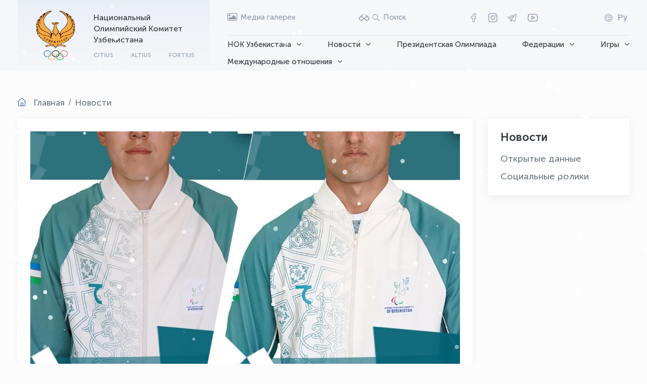

--- FILE ---
content_type: text/html; charset=UTF-8
request_url: https://olympic.uz/ru/news/1173
body_size: 11251
content:
<!DOCTYPE html>
<html prefix="og: http://ogp.me/ns#" class="boxed " lang="ru">

<head>

    <meta charset="utf-8"/>
    <meta http-equiv="X-UA-Compatible" content="IE=edge"/>
    <meta name="viewport" content="width=device-width, initial-scale=1.0, maximum-scale=1.0, user-scalable=no"/>
    <meta name="format-detection" content="telephone=no"/>
    <meta name="author" content="Online Service Group"/>
    <link rel="shortcut icon" href="https://olympic.uz/assets/public/images/favicon.png"/>
    <title>Пара-каноисты из Узбекистана вышли в полуфинал</title>

        
            <meta property="og:site_name" content=""/>
        <meta property="og:type" content="article"/>
        <meta property="og:title" content="Пара-каноисты из Узбекистана вышли в полуфинал"/>
        <meta property="og:url" content="https://olympic.uz/ru/news/1173"/>
                    <meta property="og:image" content="https://olympic.uz/storage/uploads/news/a6107177624f6cc8fe5e8fed304359d3.jpg"/>
            
            <meta name="keywords" content=""/>
        <meta name="description" content=""/>
    
    
    <meta property="og:image:width" content="200"/>
    <meta property="og:image:height" content="200"/>
    <meta name="robots" content="index, follow"/>

    <script>
        site_url = 'https://olympic.uz/ru';
        base_url = '/var/www/olympic';
        resource = 'https://olympic.uz/assets/public/';
        mobile_menu = 'Меню';
        lang = 'ru';
        sel = 'news';
    </script>

    <link rel="stylesheet" href="https://olympic.uz/assets/public/fonts/font-awesome/css/font-awesome.css">
    <link rel="stylesheet" href="https://olympic.uz/assets/public/fonts/icomoon/style.css">
    <link rel="stylesheet" href="https://olympic.uz/assets/public/fonts/museo_sans_cyrl/stylesheet.css">
    <link rel="stylesheet" href="https://olympic.uz/assets/public/bootstrap/css/bootstrap.min.css">
    <link rel="stylesheet" href="https://olympic.uz/assets/public/bootstrap/css/bootstrap-select.min.css">
    <link rel="stylesheet" href="https://olympic.uz/assets/public/css/owl.carousel.min.css">
    <link rel="stylesheet" href="https://olympic.uz/assets/public/css/owl.theme.default.min.css">
    <link rel="stylesheet" href="https://olympic.uz/assets/public/stacktable/stacktable.css">
    <link rel="stylesheet" href="https://olympic.uz/assets/public/stacktable/stacktable.min.js">
    <link rel='stylesheet' href='https://olympic.uz/assets/public/fancybox-master/dist/jquery.fancybox.min.css' type='text/css'/>
    <link rel="stylesheet" href="https://olympic.uz/assets/public/magnific-popup/magnific-popup.css?v=0.2"/>
    <link rel="stylesheet" href="https://olympic.uz/assets/public/css/animate.css">
    <link rel="stylesheet" href="https://olympic.uz/assets/public/css/search.css?v=1769493099">

    <link href="https://olympic.uz/assets/public/js/spec/special_view.css?v=1769493099" rel="stylesheet"/>
    <link href="https://olympic.uz/assets/public/js/spec/site.min.css?v=1769493099" rel="stylesheet"/>

    <link rel="stylesheet" href="https://olympic.uz/assets/public/menu/mmenu_new.css?v=1769493099" media="screen"/>

    <link rel="stylesheet" href="https://olympic.uz/assets/public/menu/smartmenus.bootstrap-4.css?v=1769493099" type="text/css">

    <link rel="stylesheet" href="https://olympic.uz/assets/public/css/style.css?v=1769493099">
    <link rel="stylesheet" href="https://olympic.uz/assets/public/css/main.css?v=1769493099">
    <link rel="stylesheet" href="https://olympic.uz/assets/public/css/media.css?v=1769493099">

    <link rel="stylesheet" type="text/css" href="https://olympic.uz/assets/public/speaker/speaker.css?v=0.2"/>

    <link rel="stylesheet" href="https://olympic.uz/assets/public/stacktable/stacktable.css?v=1769493099">

    <script src="https://olympic.uz/assets/public/js/jquery-3.5.1.min.js"></script>
    <script src="https://olympic.uz/assets/public/js/owl.carousel.min.js"></script>
    <script src="https://olympic.uz/assets/public/js/aos.js"></script>
    <script src="https://olympic.uz/assets/public/js/marque.js"></script>
    <script src="https://olympic.uz/assets/public/magnific-popup/jquery.magnific-popup.js"></script>

    <!-- Yandex.Metrika counter -->
    <script type="text/javascript">
        (function (m, e, t, r, i, k, a) {
            m[i] = m[i] || function () {
                (m[i].a = m[i].a || []).push(arguments)
            };
            m[i].l = 1 * new Date();
            k = e.createElement(t), a = e.getElementsByTagName(t)[0], k.async = 1, k.src = r, a.parentNode.insertBefore(k, a)
        })
        (window, document, "script", "https://mc.yandex.ru/metrika/tag.js", "ym");

        ym(87434711, "init", {
            clickmap: true,
            trackLinks: true,
            accurateTrackBounce: true,
            webvisor: true
        });
    </script>
    <noscript>
        <div><img src="https://mc.yandex.ru/watch/87434711" style="position:absolute; left:-9999px;" alt=""/></div>
    </noscript>


    <style>
        #snow-canvas {
            position: fixed;
            top: 0;
            left: 0;
            width: 100%;
            height: 100%;
            pointer-events: none;
            z-index: 9998;
        }
    </style>
    <canvas id="snow-canvas"></canvas>

    <script>
        document.addEventListener('DOMContentLoaded', function() {
            const canvas = document.getElementById('snow-canvas');
            const ctx = canvas.getContext('2d');

            // Set canvas size
            function resizeCanvas() {
                canvas.width = window.innerWidth;
                canvas.height = window.innerHeight;
            }
            resizeCanvas();
            window.addEventListener('resize', resizeCanvas);

            // Snowflake class
            class Snowflake {
                constructor() {
                    this.x = Math.random() * canvas.width;
                    this.y = Math.random() * canvas.height;
                    this.size = Math.random() * 4 + 1;
                    this.speed = Math.random() * 2 + 1;
                    this.wind = Math.random() * 1 - 0.5;
                    this.opacity = Math.random() * 0.6 + 0.3;
                }

                update() {
                    this.y += this.speed;
                    this.x += this.wind;

                    // Reset if snowflake goes off screen
                    if (this.y > canvas.height) {
                        this.y = -10;
                        this.x = Math.random() * canvas.width;
                    }
                    if (this.x > canvas.width) this.x = 0;
                    if (this.x < 0) this.x = canvas.width;
                }

                draw() {
                    ctx.beginPath();
                    ctx.arc(this.x, this.y, this.size, 0, Math.PI * 2);
                    ctx.fillStyle = `rgba(255, 255, 255, ${this.opacity})`;
                    ctx.fill();
                    ctx.closePath();
                }
            }

            // Create snowflakes
            const snowflakes = [];
            const snowflakeCount = window.innerWidth <= 768 ? 80 : 150;

            for (let i = 0; i < snowflakeCount; i++) {
                snowflakes.push(new Snowflake());
            }

            // Animation loop
            function animate() {
                ctx.clearRect(0, 0, canvas.width, canvas.height);

                snowflakes.forEach(flake => {
                    flake.update();
                    flake.draw();
                });

                requestAnimationFrame(animate);
            }

            animate();
        });
    </script>

    
</head>

<body class="pages-wrapper">

<div class="wrapper pages">
    <style>
    .dropdown-toggle1 .fa{
        font-size: 16px !important;
    }

</style>
<header class="header">
    <div class="header__container">
        <div class="header__main">
            <a href="https://olympic.uz/ru" class="header__main__logo" data-aos="fade-down" data-aos-duration="400"
               data-aos-delay="200">
                <img src="https://olympic.uz/assets/public/images/logo.png" alt>
                <div class="header__main__logo__info">
                    <h3>Национальный Олимпийский Комитет Узбекистана</h3>
                    <ul>
                        <li>citius</li>
                        <li>altius</li>
                        <li>fortius</li>
                    </ul>
                </div>
            </a>
            <div class="header__main__right">
                <div class="header__main__right__top">
                    <div class="header__main__right__top__gallery">
                        <a href="https://olympic.uz/ru/media">
                            <i class="fa fa-picture-o"></i>
                            <span>Медиа галерея</span>
                        </a>
                    </div>
                    <div style="display: flex; gap: 10px; align-items: center" class="header__main__right__top__search">
                        <a href="#" class="vi-open">
                            <i style="font-weight: 800; font-size: 20px !important;" class="icon-glass"></i>
                        </a>
                        <a href="#!" class="header-search-button  search-toggle">
                            <i class="icon-search"></i>
                            <span> Поиск</span>
                        </a>
                        <div class="header-search">
                            <div class="thim-widget-courses-searching thim-widget-courses-searching-base">
                                <div class="thim-course-search-overlay">
                                    <div class="courses-searching layout-overlay vi-nopart">
                                        <div class="search-popup-bg"></div>
                                        <form action="https://olympic.uz/ru/search" method="get">
                                            <input type="text" value="" name="word"
                                                   placeholder="Поиск"
                                                   class="thim-s form-control courses-search-input vi-nopart"
                                                   autocomplete="off">
                                            <button type="submit" class="vi-nopart"><i
                                                        class="fa fa-search vi-nopart"></i>
                                            </button>
                                            <span class="widget-search-close vi-nopart"></span>
                                        </form>
                                        <ul class="courses-list-search list-unstyled search-visible"></ul>
                                    </div>
                                </div>
                            </div>
                        </div>
                    </div>
                    <div class="header__main__right__top__social">
                        <ul>
                                                            <li><a href="http://facebook.com/nocuzbekistan" target="_blank" class="icon-facebook"></a></li>
                                                            <li><a href="http://instagram.com/Olympic.uz" target="_blank" class="icon-instagram"></a></li>
                                                            <li><a href="https://t.me/OlympicUz" target="_blank" class="icon-telegram"></a></li>
                                                        <li><a href="" target="_blank">
                                    <svg fill="#8190a5" width="24" height="20" viewBox="0 -4 32 32"
                                         xmlns="http://www.w3.org/2000/svg" preserveAspectRatio="xMidYMid">
                                        <path d="M30.722,20.579 C30.137,21.894 28.628,23.085 27.211,23.348 C27.066,23.375 23.603,24.000 16.010,24.000 L15.990,24.000 C8.398,24.000 4.932,23.375 4.788,23.349 C3.371,23.085 1.861,21.894 1.275,20.578 C1.223,20.461 0.001,17.647 0.001,12.000 C0.001,6.353 1.223,3.538 1.275,3.421 C1.861,2.105 3.371,0.915 4.788,0.652 C4.932,0.625 8.398,-0.000 15.990,-0.000 C23.603,-0.000 27.066,0.625 27.210,0.651 C28.628,0.915 30.137,2.105 30.723,3.420 C30.775,3.538 32.000,6.353 32.000,12.000 C32.000,17.647 30.775,20.461 30.722,20.579 ZM28.893,4.230 C28.581,3.529 27.603,2.759 26.845,2.618 C26.813,2.612 23.386,2.000 16.010,2.000 C8.615,2.000 5.185,2.612 5.152,2.618 C4.394,2.759 3.417,3.529 3.104,4.234 C3.094,4.255 2.002,6.829 2.002,12.000 C2.002,17.170 3.094,19.744 3.106,19.770 C3.417,20.471 4.394,21.241 5.153,21.382 C5.185,21.388 8.615,22.000 15.990,22.000 L16.010,22.000 C23.386,22.000 26.813,21.388 26.846,21.382 C27.604,21.241 28.581,20.471 28.894,19.766 C28.904,19.744 29.998,17.170 29.998,12.000 C29.998,6.830 28.904,4.255 28.893,4.230 ZM13.541,17.846 C13.379,17.949 13.193,18.000 13.008,18.000 C12.842,18.000 12.676,17.959 12.525,17.875 C12.206,17.699 12.008,17.364 12.008,17.000 L12.008,7.000 C12.008,6.637 12.204,6.303 12.521,6.127 C12.838,5.950 13.227,5.958 13.534,6.149 L21.553,11.105 C21.846,11.286 22.026,11.606 22.027,11.951 C22.028,12.296 21.852,12.618 21.560,12.801 L13.541,17.846 ZM14.009,8.794 L14.009,15.189 L19.137,11.963 L14.009,8.794 Z"></path>
                                    </svg>
                                </a>
                            </li>
                        </ul>
                    </div>

                    <div class="header__main__right__top__lang lang-dropdown">
                        <button class="lang-toggle" aria-expanded="false">
                            <i class="icon-lang"></i>
                            <span class="lang-code">
                                Ру
                            </span>
                        </button>

                        <ul class="lang-menu">
                                                                                                                                                            <li>
                                        <a href="https://olympic.uz/change_lang/en">
                                            English
                                        </a>
                                    </li>
                                                                                                                                <li>
                                        <a href="https://olympic.uz/change_lang/uz">
                                            Ўзбекча
                                        </a>
                                    </li>
                                                                                                                                <li>
                                        <a href="https://olympic.uz/change_lang/oz">
                                            O’zbekcha
                                        </a>
                                    </li>
                                                                                    </ul>
                    </div>

                    <script>
                        document.addEventListener('DOMContentLoaded', function() {
                            const dropdown = document.querySelector('.lang-dropdown');
                            let closeTimeout;

                            if (!dropdown) return;

                            dropdown.addEventListener('mouseenter', () => {
                                clearTimeout(closeTimeout);
                                dropdown.classList.add('show');
                            });

                            dropdown.addEventListener('mouseleave', () => {
                                closeTimeout = setTimeout(() => {
                                    dropdown.classList.remove('show');
                                }, 200);
                            });
                        });
                    </script>


                </div>

                <div class="header__main__right__bottom new-navbar desktop-menu navbar-expand-lg navbar-collapse">
                     <ul class="nav navbar-nav" id="main-menu"><li class="dropdown nav-item"><a class="dropdown-toggle1  no-link nav-link" href="https://olympic.uz/ru/menu/nok-uzbekistana">НОК Узбекистана<i class="fa fa-angle-down" aria-hidden="true"></i></a><ul class="dropdown-menu "><li class="dropdown nav-item-2"><a class="dropdown-item" href="https://olympic.uz/ru/menu/komitet">Комитет</a><li class="dropdown nav-item-2"><a class="dropdown-item" href="https://olympic.uz/ru/menu/rukovodstvo-i-personal">Руководство и персонал<i class="fa fa-angle-right" aria-hidden="true"></i></a><ul class="dropdown-menu "><li class="dropdown nav-item-2"><a class="dropdown-item" href="https://olympic.uz/ru/manage/predsedatel">Председатель</a><li class="dropdown nav-item-2"><a class="dropdown-item" href="https://olympic.uz/ru/manage/generalnyj-sekretar">Генеральный секретарь</a><li class="dropdown nav-item-2"><a class="dropdown-item" href="https://olympic.uz/ru/manage/zamestiteli-predsedatelja">Заместители председателя</a><li class="dropdown nav-item-2"><a class="dropdown-item" href="https://olympic.uz/ru/manage/ispolnitelnyj-komitet">Исполнительный комитет</a><li class="dropdown nav-item-2"><a class="dropdown-item" href="https://olympic.uz/ru/manage/sotrudniki">Исполнительный аппарат</a></ul><li class="dropdown nav-item-2"><a class="dropdown-item" href="https://olympic.uz/ru/menu/meditsinskij-tsentr">Медицинский центр</a></ul><li class="dropdown nav-item"><a class="dropdown-toggle1  no-link nav-link" href="https://olympic.uz/ru/menu/novosti">Новости<i class="fa fa-angle-down" aria-hidden="true"></i></a><ul class="dropdown-menu "><li class="dropdown nav-item-2"><a class="dropdown-item" href="https://olympic.uz/ru/news/category/ochiq-malumotlar">Открытые данные</a><li class="dropdown nav-item-2"><a class="dropdown-item" href="https://olympic.uz/ru/social-video">Социальные ролики</a></ul><li class="dropdown nav-item"><a class="dropdown-toggle1   nav-link" href="https://olympic.uz/ru/president_olympic">Президентская Олимпиада</a><li class="dropdown nav-item"><a class="dropdown-toggle1  no-link nav-link" href="https://olympic.uz/ru/menu/federatsii">Федерации<i class="fa fa-angle-down" aria-hidden="true"></i></a><ul class="dropdown-menu "><li class="dropdown nav-item-2"><a class="dropdown-item" href="https://olympic.uz/ru/sports-federations">Спортивные федерации Узбекистана</a><li class="dropdown nav-item-2"><a class="dropdown-item" href="https://olympic.uz/ru/international">Международные спортивные федерации</a></ul><li class="dropdown nav-item"><a class="dropdown-toggle1  no-link nav-link" href="https://olympic.uz/ru/menu/igry">Игры<i class="fa fa-angle-down" aria-hidden="true"></i></a><ul class="dropdown-menu "><li class="dropdown nav-item-2"><a class="dropdown-item" href="https://olympic.uz/ru/menu/olimpijskie-igry">Олимпийские игры<i class="fa fa-angle-right" aria-hidden="true"></i></a><ul class="dropdown-menu "><li class="dropdown nav-item-2"><a class="dropdown-item" href="https://olympic.uz/ru/menu/istorija-igry">История игры</a><li class="dropdown nav-item-2"><a class="dropdown-item" href="https://olympic.uz/ru/menu/igry-sovremennosti">Игры современности</a><li class="dropdown nav-item-2"><a class="dropdown-item" href="https://olympic.uz/ru/youthful">Юношеские Олимпийские игры</a></ul><li class="dropdown nav-item-2"><a class="dropdown-item" href="https://olympic.uz/ru/menu/aziatskie-igry">Азиатские игры<i class="fa fa-angle-right" aria-hidden="true"></i></a><ul class="dropdown-menu "><li class="dropdown nav-item-2"><a class="dropdown-item" href="https://olympic.uz/ru/menu/istorija-igryy">История игры</a><li class="dropdown nav-item-2"><a class="dropdown-item" href="https://olympic.uz/ru/menu/letnie-aziatskie-igry">Летние Азиатские игры</a><li class="dropdown nav-item-2"><a class="dropdown-item" href="https://olympic.uz/ru/winter-asian">Зимние Азиатские игры</a></ul></ul><li class="dropdown nav-item"><a class="dropdown-toggle1  no-link nav-link" href="https://olympic.uz/ru/menu/mirovaja-arena">Международные отношения<i class="fa fa-angle-down" aria-hidden="true"></i></a><ul class="dropdown-menu "><li class="dropdown nav-item-2"><a class="dropdown-item" href="https://olympic.uz/ru/menu/mezhdunarodnyj-olimpijskij-komitet">Международный олимпийский комитет<i class="fa fa-angle-right" aria-hidden="true"></i></a><ul class="dropdown-menu "><li class="dropdown nav-item-2"><a class="dropdown-item" href="https://olympic.uz/ru/ioc-structure">Структура МОК</a><li class="dropdown nav-item-2"><a class="dropdown-item" href="https://olympic.uz/ru/menu/sessija-mok">Сессия МОК</a><li class="dropdown nav-item-2"><a class="dropdown-item" href="https://olympic.uz/ru/menu/partnery-mok">Партнеры МОК</a><li class="dropdown nav-item-2"><a class="dropdown-item" href="https://olympic.uz/ru/menu/olimpijskoe-dvizhenie">Олимпийское движение и Олимпийская хартия</a></ul><li class="dropdown nav-item-2"><a class="dropdown-item" href="https://olympic.uz/ru/menu/olimpijskij-sovet-azii">Олимпийский совет Азии<i class="fa fa-angle-right" aria-hidden="true"></i></a><ul class="dropdown-menu "><li class="dropdown nav-item-2"><a class="dropdown-item" href="https://olympic.uz/ru/menu/struktura-osa">Структура ОСА</a><li class="dropdown nav-item-2"><a class="dropdown-item" href="https://olympic.uz/ru/menu/prezident-osa">Президент ОСА</a></ul><li class="dropdown nav-item-2"><a class="dropdown-item" href="https://olympic.uz/ru/menu/talim">Образование</a></ul></ul>
                </div>
                            </div>
        </div>
    </div>

</header>


        <script src="https://olympic.uz/assets/public/js/printThis.js"></script>
    <div class="pages-breadcrumb">
    <div class="container">
        <nav aria-label="breadcrumb">
            <ol class="breadcrumb">
                <li class="breadcrumb-item"><a href="https://olympic.uz/ru">Главная</a></li>
                                    <li class="breadcrumb-item" aria-current="page">
                                                    <span>Новости</span>
                                                                            </ol>
        </nav>
    </div>
</div>
    <div class="container">
        <div class="main__wrapper">
            <div class="row">
                <div class="col-lg-9">
                    <div class="main__wrapper__left">
                        <div class="content" id="newsPrint">
                                                            <div class="news-view-imgBx">
                                    <div class="owl-carousel owl-theme" id="news-carousel">
                                                                                    <div class="item">
                                                <div class="slider-item-news">
                                                    <div class="blurred-background"
                                                         style="background-image: url('https://olympic.uz/storage/uploads/news/a6107177624f6cc8fe5e8fed304359d3.jpg')"></div>
                                                    <div class="image-wrapper">
                                                        <a href="https://olympic.uz/storage/uploads/news/a6107177624f6cc8fe5e8fed304359d3.jpg"
                                                           data-fancybox="gallery">
                                                            <img src="https://olympic.uz/storage/uploads/news/a6107177624f6cc8fe5e8fed304359d3.jpg"
                                                                 alt="">
                                                        </a>
                                                    </div>
                                                </div>
                                            </div>
                                                                            </div>
                                </div>
                                                        <div class="news-view__top news-view__date">

                                <span><i class="fa fa-clock-o"
                                         aria-hidden="true"> </i>2 Сентября 2021</span>
                                <div class="share">
                                    <!-- <p>public.share</p>-->
                                    <script src="https://yastatic.net/share2/share.js"></script>
                                    <div class="ya-share2" data-curtain data-shape="round"
                                         data-services="vkontakte,facebook,odnoklassniki,telegram,twitter"></div>
                                </div>
                                <span><i class="fa fa-eye"></i> 3150</span>
                            </div>
                            <div class="news-view__title">
                                <h3>Пара-каноисты из Узбекистана вышли в полуфинал</h3>
                            </div>
                            
                            <div class="news-view-content">
                                <p>Завершилось участие наших пара-каноистов в рамках сегодняшнего соревновательного дня Токио-2020. Все наши представители вышли в полуфинал и будут бороться за медали.</p>
<p>В заплыве на 200 метров чемпионка мира Шахноза Мирзаева финишировала третьей в своей группе. Также, и Хаитмурод Шеркузиев стал четвёртым и пробрался в финальный этап. Полуфинал с участием наших пара-гребцов пройдёт завтра.</p>
                            </div>

                            <div class="video_code">
                                                            </div>
                            <div class="news_footer">
                                <a href="#" id="btnPrint" class="news-view__print">
                                    <i class="fa fa-print"></i>
                                    <span>Распечатать</span>
                                </a>
                            </div>
                        </div>
                    </div>
                </div>
                <div class="col-lg-3">
                    <style>
        .sidebar .sub-menu {
            display: none;
            list-style: none;
            padding-left: 15px;
        }
        .sidebar-menu li:not(:last-child){
            margin-bottom: unset !important;
            margin: 12px 0 !important;
        }
        .sidebar .menu-item.open > .sub-menu {
            display: block;
        }
        .sidebar .menu-link.has-children {
            display: inline-flex;
            align-items: center;
            gap: 6px;
            text-decoration: none;
        }

        .sidebar .menu-link.has-children::after {
            content: "▸";
            transform: rotate(90deg);
            transition: transform 0.2s ease;
            font-size: 0.9em;
        }

    </style>
        <div class="sidebar">
        <div class="sidebar-menu">
            <div class="sidebar-title">
                <h3>Новости</h3>
            </div>

            
            <ul class="list-unstyled main-collapse">
                                    
                    <li class="menu-item ">
                        <a href="https://olympic.uz/ru/news/category/ochiq-malumotlar"
                           class="menu-link ">
                            Открытые данные
                        </a>

                                            </li>
                                    
                    <li class="menu-item ">
                        <a href="https://olympic.uz/ru/social-video"
                           class="menu-link ">
                            Социальные ролики
                        </a>

                                            </li>
                            </ul>



        </div>

    </div>

    <div class="sidebar-rec">
        <div class="owl-carousel owl-theme" id="rec-carousel">
                    </div>
    </div>

    <script>
        $(document).ready(function () {
            $("#rec-carousel").owlCarousel({
                items: 1,
                slideSpeed: 300,
                paginationSpeed: 400,
                nav: false,
                dots: false,
                loop: false,
                // margin: 20,
                animateIn: 'fadeIn',
                animateOut: 'fadeOut',
                autoplay: false,
                autoplayTimeout: 7500,
                smartSpeed: 1500,
                navText: ['<i class="icon-left fa-2x"></i>', '<i class="icon-right fa-2x"></i>'],
            });
        });
    </script>
<script>
    $(document).ready(function() {

        $('.menu-item.active')
            .parents('.menu-item')
            .addClass('open')
            .children('.sub-menu')
            .css('display', 'block');

        $('.menu-link.has-children').on('click', function(e) {
            e.preventDefault();

            const parent = $(this).parent('.menu-item');
            const submenu = parent.children('.sub-menu');

            if (parent.hasClass('open')) {
                submenu.slideUp(200);
                parent.removeClass('open');
            } else {
                submenu.slideDown(200);
                parent.addClass('open');
            }
        });
    });
</script>

                </div>
            </div>
        </div>
    </div>
            <script>
            $(document).ready(function () {
                $("#news-carousel").owlCarousel({
                    items: 1,
                    slideSpeed: 300,
                    paginationSpeed: 400,
                    loop: false,
                    nav: true,
                    dots: true,
                    autoplay: true,
                    autoplayTimeout: 7500,
                    smartSpeed: 800,
                    navText: [
                        '<i class="icon-angle-left"></i>',
                        '<i class="icon-angle-right"></i>'
                    ],
                });
            });
        </script>
        <script>
        jQuery(document).ready(function () {
            //print page
            jQuery('#btnPrint').click(function (e) {
                e.preventDefault();
                $('#newsPrint').printThis({
                    debug: false,
                    importCSS: false,
                    importStyle: false,
                    printContainer: true,
                    loadCSS: "https://olympic.uz/assets/public/css/print.css?v=1769493099",
                    pageTitle: "",
                    removeInline: false,
                    printDelay: 333,
                    header: null,
                    footer: null,
                    base: false,
                    formValues: true,
                    canvas: false,
                    doctypeString: "",
                    removeScripts: false
                });
            });
        });
    </script>

    <footer class="footer">
    <div class="container">
        <div class="footer__main">
            <div class="footer__main__body">
                <div class="footer__main__body__left">
                    <a href="https://olympic.uz/ru" class="footer__main__body__left__logo">
                        <img src="https://olympic.uz/assets/public/images/logo.png" alt>
                        <div class="footer__main__body__left__logo__info">
                            <h3>Национальный Олимпийский Комитет Узбекистана</h3>
                            <ul>
                                <li>citius</li>
                                <li>altius</li>
                                <li>fortius</li>
                            </ul>
                        </div>
                    </a>
                    <div class="footer__main__body__left__social">
                        <span>Мы в соц. сетях: </span>
                        <ul>
                                                            <li><a href="http://facebook.com/nocuzbekistan" target="_blank" class="icon-facebook"></a></li>
                                                            <li><a href="http://instagram.com/Olympic.uz" target="_blank" class="icon-instagram"></a></li>
                                                            <li><a href="https://t.me/OlympicUz" target="_blank" class="icon-telegram"></a></li>
                                                        <li><a href="" target="_blank">
                                    <svg fill="#ffffff" width="24" height="22" viewBox="0 -4 32 32"
                                         xmlns="http://www.w3.org/2000/svg" preserveAspectRatio="xMidYMid">
                                        <path d="M30.722,20.579 C30.137,21.894 28.628,23.085 27.211,23.348 C27.066,23.375 23.603,24.000 16.010,24.000 L15.990,24.000 C8.398,24.000 4.932,23.375 4.788,23.349 C3.371,23.085 1.861,21.894 1.275,20.578 C1.223,20.461 0.001,17.647 0.001,12.000 C0.001,6.353 1.223,3.538 1.275,3.421 C1.861,2.105 3.371,0.915 4.788,0.652 C4.932,0.625 8.398,-0.000 15.990,-0.000 C23.603,-0.000 27.066,0.625 27.210,0.651 C28.628,0.915 30.137,2.105 30.723,3.420 C30.775,3.538 32.000,6.353 32.000,12.000 C32.000,17.647 30.775,20.461 30.722,20.579 ZM28.893,4.230 C28.581,3.529 27.603,2.759 26.845,2.618 C26.813,2.612 23.386,2.000 16.010,2.000 C8.615,2.000 5.185,2.612 5.152,2.618 C4.394,2.759 3.417,3.529 3.104,4.234 C3.094,4.255 2.002,6.829 2.002,12.000 C2.002,17.170 3.094,19.744 3.106,19.770 C3.417,20.471 4.394,21.241 5.153,21.382 C5.185,21.388 8.615,22.000 15.990,22.000 L16.010,22.000 C23.386,22.000 26.813,21.388 26.846,21.382 C27.604,21.241 28.581,20.471 28.894,19.766 C28.904,19.744 29.998,17.170 29.998,12.000 C29.998,6.830 28.904,4.255 28.893,4.230 ZM13.541,17.846 C13.379,17.949 13.193,18.000 13.008,18.000 C12.842,18.000 12.676,17.959 12.525,17.875 C12.206,17.699 12.008,17.364 12.008,17.000 L12.008,7.000 C12.008,6.637 12.204,6.303 12.521,6.127 C12.838,5.950 13.227,5.958 13.534,6.149 L21.553,11.105 C21.846,11.286 22.026,11.606 22.027,11.951 C22.028,12.296 21.852,12.618 21.560,12.801 L13.541,17.846 ZM14.009,8.794 L14.009,15.189 L19.137,11.963 L14.009,8.794 Z"></path>
                                    </svg>
                                </a>
                            </li>
                        </ul>
                    </div>
                </div>
                <div class="footer__main__body__center">
                    <ul>
                        <li><a href="#!">Адрес: Ташкент 100027, ул. Батыра Закирова, 6</a></li>
                        <li>
                            <a href="mailto:info@olympic.uz">Эл.почта: info@olympic.uz                                ,</a>
                            <a href="mailto:media@olympic.uz">media@olympic.uz</a></li>
                        <li>
                            <a href="tel:+99871 244 41 41">Комитет: +99871 244 41 41</a>
                        </li>
                        <li>
                            <a href="tel:+99855 502 88 44">Медицинский центр: +99855 502 88 44</a>
                        </li>
                        <li>
                            <a href="tel:+998 71 241 52 45/46">Регистрация: +998 71 241 52 45/46</a>
                        </li>
                    </ul>
                </div>
                <div class="footer__main__body__right">
                    <p>Подписывайтесь и тогда ничего не пропустите</p>
                    
                    
                    
                    
                    <div class="lock">
                        <!-- START WWW.UZ TOP-RATING --><SCRIPT language="javascript" type="text/javascript">
                            <!--
                            top_js="1.0";top_r="id=2343&r="+escape(document.referrer)+"&pg="+escape(window.location.href);document.cookie="smart_top=1; path=/"; top_r+="&c="+(document.cookie?"Y":"N")
                            //-->
                        </SCRIPT>
                        <SCRIPT language="javascript1.1" type="text/javascript">
                            <!--
                            top_js="1.1";top_r+="&j="+(navigator.javaEnabled()?"Y":"N")
                            //-->
                        </SCRIPT>
                        <SCRIPT language="javascript1.2" type="text/javascript">
                            <!--
                            top_js="1.2";top_r+="&wh="+screen.width+'x'+screen.height+"&px="+
                                (((navigator.appName.substring(0,3)=="Mic"))?screen.colorDepth:screen.pixelDepth)
                            //-->
                        </SCRIPT>
                        <SCRIPT language="javascript1.3" type="text/javascript">
                            <!--
                            top_js="1.3";
                            //-->
                        </SCRIPT>
                        <SCRIPT language="JavaScript" type="text/javascript">
                            <!--
                            top_rat="&col=0063AF&t=ffffff&p=DD7900";top_r+="&js="+top_js+"";document.write('<a href="https://www.uz/ru/res/visitor/index?id=2343" target=_top><img src="https://cnt0.www.uz/counter/collect?'+top_r+top_rat+'" width=88 height=31 border=0 alt="Топ рейтинг www.uz"></a>')//-->
                        </SCRIPT><NOSCRIPT><A href="https://www.uz/ru/res/visitor/index?id=2343" target=_top><IMG height=31 src="https://cnt0.www.uz/counter/collect?id=2343&pg=http%3A//uzinfocom.uz&&col=0063AF&amp;t=ffffff&amp;p=DD7900" width=88 border=0 alt="Топ рейтинг www.uz"></A></NOSCRIPT><!-- FINISH WWW.UZ TOP-RATING -->
                    </div>
                </div>
            </div>
            <div class="footer__main__copy">
                                    <span><a rel="license" href="http://creativecommons.org/licenses/by/4.0/">
                            <img alt="Creative Commons Attribution 4.0 International" style="borderwidth:0"
                                 src="https://i.creativecommons.org/l/by/4.0/80x15.png"/>
                        </a><br/>
                        Все материалы сайта доступны по лицензии:
                        <a rel="license" href="http://creativecommons.org/licenses/by/4.0/">Creative
                            Commons Attribution 4.0 International</a>.
                    </span>
                                <span class="dev">Разработка сайта: <a href="https://osg.uz/" target="_blank">Online Service Group</a></span>
            </div>
        </div>
    </div>
</footer>
</div>

<div class="modal fade vi-nopart" id="volume" tabindex="-1" role="dialog" aria-labelledby="smallModalLabel"
     aria-hidden="true">
    <div class="modal-dialog modal-xm vi-nopart">
        <div class="modal-content vi-nopart">
            <div class="modal-header vi-nopart">
                <h4 style="color: #000;" class="modal-title padding-20 vi-nopart"
                    id="smallModalLabel"><i class="fa fa-volume-up vi-nopart"
                                            aria-hidden="true"></i> Звуковое сопровождение                </h4>
                <button type="button" class="close vi-nopart" data-dismiss="modal" aria-hidden="true">&times;</button>
            </div>
            <div class="modal-body vi-nopart">
                <div class="box-content vi-nopart" style="text-align: center;color: #000;">
                    На сайте присутствует звуковое сопровождение. Чтобы прослушать текст необходимо выделить его мышкой и нажать на появившуюся иконку. </div>
            </div>
        </div>
    </div>
</div>
<div id="sound_tooltip">
    <div class="sound_tooltip_img_container">
        <img src="https://olympic.uz/assets/public/speaker/speaker32.png" alt="Text to speech">
    </div>
</div>
<div id="sound_audio"></div>
<script src="https://olympic.uz/assets/public/js/popper.min.js"></script>
<script src="https://olympic.uz/assets/public/js/bootstrap.min.js"></script>
<script src="https://olympic.uz/assets/public/bootstrap/js/bootstrap-select.min.js"></script>
<script src="https://olympic.uz/assets/public/js/main.js?v=1769493099"></script>
<script src="https://olympic.uz/assets/public/js/parallax.js"></script>
<script src="https://olympic.uz/assets/public/speaker/speaker.js?v=0.2"></script>

<script>
    function onScrollChange(ctx) {
        if ($(ctx).scrollTop() < 60) {
            $('.header-bottom').removeClass('active');
        } else {
            $('.header-bottom').addClass('active');
        }
    }

    $(window).scroll(function () {
        onScrollChange(this)
    });

    if ($(window).scrollTop()) {
        onScrollChange(window)
    }
</script>

<script type='text/javascript' src="https://olympic.uz/assets/public/fancybox-master/dist/jquery.fancybox.min.js"></script>

<script src="https://olympic.uz/assets/public/menu/jquery.smartmenus.js?v=0.5"></script>
<script type="text/javascript" src="https://olympic.uz/assets/public/menu/jquery.smartmenus.bootstrap-4.js?v=0.5"></script>
<script type="text/javascript" src="https://olympic.uz/assets/public/send/jquery.textmistake.js?v=1769493099"></script>

<script src="https://olympic.uz/assets/public/menu/mmenu_new.js"></script>
<script src="https://olympic.uz/assets/public/menu/mmenu.polyfills.js"></script>
<script type="text/javascript" src="https://olympic.uz/assets/public/js/spec/specialview.js?v=0.7"></script>

<script>
    document.addEventListener("DOMContentLoaded", function () {
        if (typeof SpecialView !== "undefined" && typeof SpecialView.run === "function") {
            SpecialView.run();
            window.onresize = function () {
                SpecialView.visibleOff();
            };
        } else {
            console.warn("SpecialView not found — check that specialview.js is loaded correctly.");
        }
    });
</script>

<script src="https://olympic.uz/assets/public/stacktable/stacktable.min.js"></script>
<script src="https://olympic.uz/assets/public/js/custom.js?v=1769493099"></script>

<script>
    AOS.init({
        disable: function () {
            var maxWidth = 767;
            return window.innerWidth < maxWidth;
        }
    });

</script>

<script>
    $('.no-link').click(function (e) {
        e.preventDefault();
    });
    jQuery(document).ready(function () {
        jQuery(".fancybox").fancybox({
            padding: 3
        });
        jQuery(".fancybox-1").fancybox({
            padding: 8
        });
    });
    $(document).ready(function () {
        $('table:not(.pika-table)').stacktable();
    });
</script>
<script>
    document.addEventListener(
        "DOMContentLoaded", () => {
            new Mmenu("#dl-menu", {
                "extensions": [
                    "position-left",
                    "theme-black",
                    "position-front",
                    "pagedim-black"
                ],
                "navbar": {
                    "title": "Меню"

                },
                "navbars": [
                    {
                        "content": [
                            "close",
                        ]
                    }

                ],


            });
        }
    );
</script>

</body>
</html>


--- FILE ---
content_type: text/css
request_url: https://olympic.uz/assets/public/fonts/icomoon/style.css
body_size: 1505
content:
@font-face {
  font-family: 'icomoon';
  src:  url('fonts/icomoon.eot?2l7vf1');
  src:  url('fonts/icomoon.eot?2l7vf1#iefix') format('embedded-opentype'),
    url('fonts/icomoon.ttf?2l7vf1') format('truetype'),
    url('fonts/icomoon.woff?2l7vf1') format('woff'),
    url('fonts/icomoon.svg?2l7vf1#icomoon') format('svg');
  font-weight: normal;
  font-style: normal;
  font-display: block;
}

[class^="icon-"], [class*=" icon-"] {
  /* use !important to prevent issues with browser extensions that change fonts */
  font-family: 'icomoon' !important;
  speak: never;
  font-style: normal;
  font-weight: normal;
  font-variant: normal;
  text-transform: none;
  line-height: 1;

  /* Better Font Rendering =========== */
  -webkit-font-smoothing: antialiased;
  -moz-osx-font-smoothing: grayscale;
}

.icon-glass:before {
  content: "\e90f";
}
.icon-angle-left:before {
  content: "\e900";
}
.icon-angle-right:before {
  content: "\e901";
}
.icon-audio:before {
  content: "\e902";
}
.icon-facebook:before {
  content: "\e904";
}
.icon-home:before {
  content: "\e905";
}
.icon-instagram:before {
  content: "\e906";
}
.icon-lang:before {
  content: "\e907";
}
.icon-link:before {
  content: "\e908";
}
.icon-search:before {
  content: "\e909";
}
.icon-snow:before {
  content: "\e90a";
}
.icon-sun:before {
  content: "\e90b";
}
.icon-support:before {
  content: "\e90c";
}
.icon-telegram:before {
  content: "\e90d";
}
.icon-time:before {
  content: "\e90e";
}
.icon-eye:before {
  content: "\e903";
}


--- FILE ---
content_type: text/css
request_url: https://olympic.uz/assets/public/js/spec/special_view.css?v=1769493099
body_size: 5461
content:
.gray-v iframe, .gray-v svg, .gray-v .flip-item .front, .gray-v .second_banner, .gray-v .banner-item, .gray-v .back-slider-image.back-slider-image-active, .gray-v .services::after, .gray-v .pages-banner, .gray-v .progress-bar-polls, .gray-v .contact_Pages .content::after, .gray-v .hamburger-menu::after, .gray-v .modal-body .map-google, .gray-v .ya-share2, .gray-v #invest, .gray-v #uzrvb_icon2{filter: grayscale(100%);}
.special-view .button-scroll.active{bottom: 70px;}
#VisualHeader{line-height: normal !important;/*position: fixed;*/text-shadow: none;text-align: center;margin: 0 auto;z-index: 5;background-color: #f6f6f6;display: none;bottom: 0;right: 0;left: 0;}

.special-view .useful-item .useful-item__image{background: none;}
.special-view .courses-searching button{background: #000;}
.special-view .banner__main__item__bottom__item__footer{border-bottom: none;}
.special-view .switch_period .item{border-color: transparent;}

.vi-color1 .header__top, .vi-color1 .header__bottom, .vi-color1 .new-navbar .nav-item .dropdown-menu{background: #fff;}
.vi-color1 .header__top__main__left__time i, .vi-color1 .header__top__main__left__date i{color: #000;}
.vi-color1 .header__bottom__menu ul li a i{color: #000;}
.vi-color1 .banner::after{background-color: rgb(255 255 255 / 30%);}
.vi-color1 .charts__header form button, .vi-color1 .main__wrapper__right__foreign__tab ul li a.active, .vi-color1 .footer__scroll, .vi-color1 .js_tab_item.active{background: #000 !important;}
.vi-color1 .switch_period .active, .vi-color1 .charts__header form{border-color: #000;}
.vi-color1 .footer{background: #f4f4f4;}
.vi-color1 .loader-wrapper{background: #eeeeee;}
.vi-color1 .main__wrapper__right__calendar .pika-title{background: #b9b9b9;}
.vi-color1 .pika-title select, .vi-color1 .main__wrapper__right__calendar .pika-label{color: #fff !important;}
.vi-color1 #refresh_captcha_contacts, .vi-color1 #contactMSG{background: #c9c9c9;}

body.vi-color2{background: #000;}
body.vi-color2 section{background: #000;}
body.vi-color2 header{background: #000;}
body.vi-color2 section.banner{background: transparent;}
.vi-color2 .header__top, .vi-color2 .header__bottom, .vi-color2 .new-navbar .nav-item .dropdown-menu, .vi-color2 .banner__main__item__bottom {background-color: #000;}
.vi-color2 .header__middle, .vi-color2 .content, .vi-color2 .pika-single, .vi-color2 .main__wrapper__right__news, .vi-color2 .footer, .vi-color2 .links__main__carousel__item, .vi-color2 .footer__scroll, .vi-color2 .charts__header form button, .vi-color2 .charts__body, .vi-color2 .loader-wrapper, .vi-color2 .charts__about>div, .vi-color2 .news__pages__body__item  {background-color: #131313;}
.vi-color2 .banner::after{background-color: rgb(19 19 19 / 80%);}
.vi-color2 .banner__main__item__bottom>ul li span, .vi-color2 .banner__main__item__bottom>ul li small, .vi-color2 .banner__main__item__bottom__item p, .vi-color2 .main__wrapper__right__foreign__title h3{color: #fff;}
.vi-color2 #refresh_captcha_contacts, .vi-color2 #contactMSG{background: #3e3e3e;}
.vi-color2 .main__wrapper__right__calendar .pika-title{background: #3e3e3e;}
.vi-color2 .main__wrapper__right__foreign__tab ul li a.active{background: #131313 !important;}
.vi-color2 .widget_price .price {color: #ffffff;}
.vi-color2 .js_tab_item.active{background: #000000 !important;}
.vi-color2 .switch_period .active {border-color: #5e5e5e;}
.vi-color2 .charts__about__left__body ul li span.name, .vi-color2 .charts__about__left__body ul li div.value{background: #131313;color: #fff;}
.vi-color2 .charts__about__right__body table tbody tr td{color: #fff;}
.vi-color2 .charts__about__right__body table tbody tr:nth-child(odd) {background-color: #131313 !important;}
.vi-color2 .table_data tbody tr:nth-child(odd){background: none;}

body.vi-color3{background: #000;}
.vi-color3 .header__top, .vi-color3 .header__bottom, .vi-color3 .new-navbar .nav-item .dropdown-menu, .vi-color3 .banner__main__item__bottom {background-color: #000;}
.vi-color3 .header__middle, .vi-color3 .content, .vi-color3 .pika-single, .vi-color3 .main__wrapper__right__news, .vi-color3 .footer, .vi-color3 .links__main__carousel__item, .vi-color3 .footer__scroll, .vi-color3 .charts__header form button, .vi-color3 .charts__body, .vi-color3 .loader-wrapper, .vi-color3 .charts__about>div, .vi-color3 .news__pages__body__item  {background-color: #131313;}
.vi-color3 .banner::after{background-color: rgb(19 19 19 / 80%);}
.vi-color3 .banner__main__item__bottom>ul li span, .vi-color3 .banner__main__item__bottom>ul li small, .vi-color3 .banner__main__item__bottom__item p, .vi-color3 .main__wrapper__right__foreign__title h3{color: #a9e43c;}
.vi-color3 #refresh_captcha_contacts, .vi-color3 #contactMSG{background: #3e3e3e;}
.vi-color3 .main__wrapper__right__calendar .pika-title{background: #3e3e3e;}
.vi-color3 .main__wrapper__right__foreign__tab ul li a.active{background: #131313 !important;}
.vi-color3 .widget_price .price {color: #ffffff;}
.vi-color3 .js_tab_item.active{background: #000000 !important;}
.vi-color3 .switch_period .active {border-color: #5e5e5e;}
.vi-color3 .charts__about__left__body ul li span.name, .vi-color3 .charts__about__left__body ul li div.value{background: #131313;color: #fff;}
.vi-color3 .charts__about__right__body table tbody tr td{color: #fff;}
.vi-color3 .charts__about__right__body table tbody tr:nth-child(odd) {background-color: #131313 !important;}
.vi-color3 .table_data tbody tr:nth-child(odd){background: none;}

--- FILE ---
content_type: text/css
request_url: https://olympic.uz/assets/public/menu/smartmenus.bootstrap-4.css?v=1769493099
body_size: 5239
content:
.new-navbar a{color: #000;}
.has-submenu i.fa-angle-right{
    position: absolute;
    right: 10px;
    font-size: 13px;
    bottom: 50%;
    color: #000;
    transform: translateY(50%);
    -webkit-transform: translateY(50%);
    -moz-transform: translateY(50%);
    -ms-transform: translateY(50%);
    -o-transform: translateY(50%);
}
.new-navbar .nav-item .dropdown-menu li {
    padding: 0 20px;
}
.dropdown-item:focus, .dropdown-item:hover{
    color: #000;
    background-color: #1f3c88;
}
.new-navbar .nav-item a.nav-link{padding: 0 !important;}
.new-navbar .dropdown-menu .nav-item-2 a.dropdown-item {
	font-size: 16px;
	line-height: 21px;
	padding: 12px 0;
	border-bottom: 1px solid #cacaca;
	transition: 0.2s;
	-webkit-transition: 0.2s;
	-moz-transition: 0.2s;
	-ms-transition: 0.2s;
	-o-transition: 0.2s;
    margin-right: 0 !important;
}
.new-navbar .dropdown-menu .nav-item-2:hover > a.dropdown-item{
	opacity: 1;
}
.new-navbar .dropdown-menu > .nav-item-2:last-child > a.dropdown-item{
    border: none;
}
.new-navbar .nav-item a{
	font-size: 16px;
    line-height: 21px;

    background: transparent !important;
        /*margin-right: 45px;*/
   /* color: #fff;*/
}
.new-navbar .nav-item a .fa-angle-down{padding-left: 10px;}
.new-navbar .dropdown-menu{border-color: transparent;}
.new-navbar .nav-item .dropdown-menu {
    top: 45px !important;
    /*left: 30px!important;*/
    background: #eaeff6;
    min-width: 285px!important;
    border-radius: 0 0 4px 4px;
    /*margin: 0;*/
    -webkit-border-radius: 0 0 4px 4px;
    -moz-border-radius: 0 0 4px 4px;
    -ms-border-radius: 0 0 4px 4px;
	-o-border-radius: 0 0 4px 4px;
	padding: 5px 0;
}

.new-navbar .nav-item > .dropdown-menu::before{
	/*content: "";
    position: absolute;
    left: 50%;
    top: -10px;
    margin-left: -10px;
    border: 10px solid transparent;
    border-top-width: 0;
    border-bottom-color: #1f3c88;
    left: 15%;*/
}
.new-navbar .nav-item .dropdown .dropdown-menu {
	/*top: auto !important;*/
        margin-top: -52px !important;
}
/* .new-navbar .nav-item-2 .dropdown-menu{top: auto !important;}
.new-navbar .nav-item-2 a:hover{background: #fff;color: #000;} */
.navbar-nav.sm-collapsible .sub-arrow {
	position: absolute;
	top: 50%;
	right: 0;
	margin: -0.7em 0.5em 0 0;
	border: 1px solid rgba(0, 0, 0, .1);
	border-radius: .25rem;
	padding: 0;
	width: 2em;
	height: 1.4em;
	font-size: 1.25rem;
	line-height: 1.2em;
	text-align: center;
}
.navbar-nav.sm-collapsible .sub-arrow::before {
	content: '+';
}
.navbar-nav.sm-collapsible .show > a > .sub-arrow::before {
	content: '-';
}
.navbar-dark .navbar-nav.sm-collapsible .nav-link .sub-arrow {
	border-color: rgba(255, 255, 255, .1);
}
/* make sure there's room for the carets */
.navbar-nav.sm-collapsible .has-submenu {
	padding-right: 3em;
}
/* keep the carets properly positioned */
.navbar-nav.sm-collapsible .nav-link,
.navbar-nav.sm-collapsible .dropdown-item {
	position: relative;
}


/* Nav carets in expanded mode */
.navbar-nav:not(.sm-collapsible) .nav-link .sub-arrow {
	display: inline-block;
	width: 0;
	height: 0;
	margin-left: .255em;
	vertical-align: .255em;
	border-top: .3em solid;
	border-right: .3em solid transparent;
	border-left: .3em solid transparent;
    display: none;
}
/* point the arrows up for .fixed-bottom navbars */
.fixed-bottom .navbar-nav:not(.sm-collapsible) .nav-link .sub-arrow,
.fixed-bottom .navbar-nav:not(.sm-collapsible):not([data-sm-skip]) .dropdown-toggle::after {
	border-top: 0;
	border-bottom: .3em solid;
}


/* Dropdown carets in expanded mode */
.navbar-nav:not(.sm-collapsible) .dropdown-item .sub-arrow,
.navbar-nav:not(.sm-collapsible):not([data-sm-skip]) .dropdown-menu .dropdown-toggle::after {
	position: absolute;
	top: 50%;
	right: 0;
	width: 0;
	height: 0;
	margin-top: -.3em;
	margin-right: 1em;
	border-top: .3em solid transparent;
	border-bottom: .3em solid transparent;
	border-left: .3em solid;
        display: none;
}
/* make sure there's room for the carets */
.navbar-nav:not(.sm-collapsible) .dropdown-item.has-submenu {
	padding-right: 2em;
}


/* Scrolling arrows for tall menus */
.navbar-nav .scroll-up,
.navbar-nav .scroll-down {
	position: absolute;
	display: none;
	visibility: hidden;
	height: 20px;
	overflow: hidden;
	text-align: center;
}
.navbar-nav .scroll-up-arrow,
.navbar-nav .scroll-down-arrow {
	position: absolute;
	top: -2px;
	left: 50%;
	margin-left: -8px;
	width: 0;
	height: 0;
	overflow: hidden;
	border-top: 7px solid transparent;
	border-right: 7px solid transparent;
	border-bottom: 7px solid;
	border-left: 7px solid transparent;
}
.navbar-nav .scroll-down-arrow {
	top: 6px;
	border-top: 7px solid;
	border-right: 7px solid transparent;
	border-bottom: 7px solid transparent;
	border-left: 7px solid transparent;
}


/* Add some spacing for 2+ level sub menus in collapsible mode */
.navbar-nav.sm-collapsible .dropdown-menu .dropdown-menu {
	margin: .5em;
}


/* Fix SmartMenus sub menus auto width (subMenusMinWidth/subMenusMaxWidth options) */
.navbar-nav:not([data-sm-skip]) .dropdown-item {
	white-space: normal;
}
.navbar-nav:not(.sm-collapsible) .sm-nowrap > li > .dropdown-item {
	white-space: nowrap;
}
.dropdown-menu li:last-child > a.dropdown-item{
    border: 0;
}

--- FILE ---
content_type: text/css
request_url: https://olympic.uz/assets/public/css/media.css?v=1769493099
body_size: 22070
content:
.header__container {
    max-width: 1550px;
    padding: 0 15px;
    margin: 0 auto;
}

.container {
    max-width: 1440px;
    padding: 0 15px;
}

@media (max-width: 1560px) {
    .header__container {
        max-width: 1440px;
    }

    .header__main__right__top__lang,
    .header__main__right__top__news,
    .header__main__right__top__virtual {
        margin: 0;
    }

    .header__main__right__top {
        justify-content: space-between;
    }

    .header__main__logo {
        padding: 15px 20px;
    }

    .header__main__logo img {
        margin-right: 20px;
    }

    .header__main__logo {
        max-width: 440px;
        flex: 0 0 440px;
    }
}

@media (max-width: 1450px) {
    .banner {
        padding-bottom: 40px;
    }

    .container,
    .header__container {
        max-width: 1240px;
    }

    .header__main__logo__info h3 {
        font-size: 16px;
        line-height: 22px;
    }

    .header__main__logo {
        max-width: 380px;
        flex: 0 0 380px;
    }

    .header__main__right__top__lang ul {
        margin: 0 -7.5px;
    }

    .header__main__right__top__lang ul li {
        padding: 0 7.5px;
    }

    .header__main__right__top > div a span {
        font-size: 15px;
    }

    .header__main__right__top__lang a {
        font-size: 15px;
    }

    .header .new-navbar .nav-item a {
        font-size: 15px;
    }

    .banner__main__carousel {
        /*padding-top: 40px;*/
    }


    .title h2 {
        font-size: 28px;
        line-height: 34px;
    }

    .banner-bottom-video {
        padding-top: 40px;
    }
}

@media (max-width: 1200px) {
    .content a[data-fancybox="gallery"] {
        height: auto;
        width: 100%;
    }

    .licensees .olympians__item__image {
        height: auto !important;
    }

    .union .img img {
        height: 360px;
    }

    .media__item__info .media__item__info__inner {
        padding: 15px;
    }

    .breadcrumb {
        padding-top: 30px;
    }


    .news__pages__body {
        margin: -10px;
    }

    .news__pages__body__col {
        padding: 10px;
    }

    .news__pages__body__item__info p {
        line-height: 22px;
        font-size: 16px;
    }

    .news__pages__body__item__info span {
        font-size: 14px;
    }


    .header__main__right__top > div a span {
        display: none
    }

    .desktop-menu {
        display: none
    }

    .mobile-menu {
        display: block;
        float: right;
        font-size: 26px;

    }

    .mobile-menu.header-main__mobile__menu i {
        font-size: 18px;
        color: #929DAD;
    }

    .mobile-menu a {
        color: #000;
    }

    .banner__main__content__item h1 {
        font-size: 28px;
    }

    .header__main__right__top {
        justify-content: unset;
    }

    .header__main__right__top__lang {
        margin-left: auto
    }

    .header__main__right__top > div {
        margin-right: 20px;
    }

    .header__main__right__top__lang {
        margin-right: 0 !important;
    }

    .title h2 {
        font-size: 24px;
        line-height: 30px;
    }

    .title a {
        font-size: 14px;
        padding: 0 10px;
    }

    .main {
        padding-top: 50px;
    }

    .container,
    .header__container {
        max-width: 100%;
    }

    .olimp {
        padding-top: 25px;
    }

    .olimp__main__wrapper__header,
    .olimp__main__right__header {
        margin-bottom: 25px;
    }

    .olimp__main__right {
        margin-top: 25px;
    }

    /*
        .banner__bottom,
        .games {
            padding: 50px 0;
        } */
    .content-body img {
        width: 100% !important;
        height: auto !important;
    }

    .dropdown-toggle {
        white-space: unset;
    }

    .news-view-content video {
        width: 100%;
        height: auto;
    }

}

@media (max-width: 1024px) {
    .union .img img {
        height: 300px;
    }
}

@media (max-width: 992px) {
    .media-view .content-title h3 {
        font-size: 20px;
        line-height: 24px;
    }

    .union .img img {
        height: 250px;
    }

    .media-view p {
        font-size: 16px;
        line-height: 20px;
    }

    .gallery iframe {
        width: 100% !important;
        min-height: 400px;
        height: auto !important;
    }

    .media__item {
        height: auto;
    }

    .omega__container ul#example li span {
        font-size: 55px;
        line-height: 50px;
    }

    .omega__container ul#example li p {
        font-size: 18px;
    }

    .games__title {
        font-size: 95px;
        line-height: 100px;
    }

    .omega__container ul#example li.seperator {
        font-size: 55px;
        line-height: 40px;
        vertical-align: top;
        margin-bottom: 40px;
    }

    .media__item,
    .media__item__info .media__item__info__inner,
    .media__item:hover .media__item__info .media__item__info__inner,
    .media__item .media__item__image,
    .media__item:hover .media__item__image,
    .media__item:hover .media__item__info,
    .media__item .media__item__info {
        position: unset;
        left: unset;
        right: unset;
        bottom: unset;
        top: unset;
        transform: unset;
        transform-style: unset;
        perspective: unset;
        backface-visibility: unset
    }

    .media__item__info {
        margin-bottom: 0;
        min-height: 150px;
    }

    .media__item__image {
        margin-bottom: 15px;
    }

    .leadership__item__info h3 {
        margin-bottom: 16px;
    }

    .leadership__item__info h3 .olimp__main__right__wrapper__item {
        padding: 25px;
    }

    .breadcrumb {
        padding-top: 20px;
    }

    .news__pages__body__item {
        padding: 15px;
    }

    .media__item__info .media__item__info__inner {
        padding: 15px;
    }

    .news__pages__body {
        margin: -7.5px;
    }

    .news__pages__body__col {
        padding: 7.5px;
    }


    .leadership__item {
        padding: 25px;
    }

    .sidebar-menu h3 {
        font-size: 18px;
        line-height: 24px;
    }


    .sidebar-menu li a {
        font-size: 16px;
        line-height: 22px;
    }

    .sidebar-menu {
        padding: 20px;
    }

    .banner__main__content__item h1 {
        margin: 20px 0 30px 0;
    }


    .banner {
        padding-bottom: 40px;
    }

    .main {
        padding-top: 30px;
    }

    .main__wrapper__video__header,
    .main__wrapper__news__header,
    .news__main__item__header,
    .news__main__item__body,
    .games__main__header {
        margin-bottom: 30px;
    }

    .main__wrapper__news {
        margin-top: 30px;
    }

    /* .banner__bottom,
    .games {
        padding: 30px 0;
    } */
    .olimp {
        padding-top: 0;
    }

    .footer__main__body {
        flex-wrap: wrap;
        margin-bottom: 20px;
    }

    .footer__main__body > div {
        width: 100%;
        display: flex;
        flex-direction: column;
        align-items: center;
    }

    .footer__main__body__left__logo {
        flex: unset;
        text-align: center;
        justify-content: center;
        flex-wrap: wrap;
    }

    .footer__main__body__center ul li {
        justify-content: center;
    }

    .footer__main__body__left__logo img {
        margin-right: 0;
        margin-bottom: 15px;
    }

    .footer__main__body__left__logo__info ul li {
        width: 100%;
    }

    .footer__main__body__left__social {
        flex-wrap: wrap;
        justify-content: center;
        margin: 20px 0;
    }

    .footer__main__body__left__social span {
        margin-right: 0;
        width: 100%;
        text-align: center;
        margin-bottom: 15px;
    }

    .footer__main__copy {
        flex-wrap: wrap;
        justify-content: center;
        text-align: center;
        border: 0;
    }

    .header__main__right__top__lang {
        display: none;
    }

    .header__main__right__top > div {
        margin-right: 0;
        margin-left: 40px;
    }

    .footer__main__body__right {
        margin-top: 20px;
    }

    .breadcrumb .breadcrumb-item > a,
    .breadcrumb .breadcrumb-item > span {
        font-size: 16px;
    }

    .banner__main__content__item h1 {
        font-size: 24px;
        line-height: 26px;
    }

    .footer {

        padding: 20px 0;
    }

    .leadership__item__info p {
        font-size: 16px;
        line-height: 22px;
    }

    .leadership__item__info h3 {
        font-size: 18px;
    }

    .row {
        margin: -12.5px !important;
    }

    .row > div {
        padding: 12.5px !important;
    }

    .sidebar-menu {
        margin-bottom: 25px;
    }

    .chempions__item__image {
        height: 200px;
    }

    .chempions__item__info h3 {
        font-size: 18px;
        line-height: 24px;
    }

    .chempions__item__info h4 {
        font-size: 16px;
        line-height: 22px;
    }

    .banner__main__carousel {
        width: calc(100% / 12 * 8);
    }

    .banner-bottom-video {
        width: calc(100% / 12 * 4);
    }

}

@media (max-width: 768px) {
    .union .img img {
        height: 200px;
    }

    .media__item__image {
        min-height: unset;
        height: auto;
    }

    .media__item__image img {
        height: auto;
    }

    .header__main__right__top > div {
        margin-left: 0;
    }

    .header__main__right__top {
        justify-content: space-between;
    }

    .olimp__main__right__wrapper__item {
        padding: 20px;
    }

    .omega__container ul#example li span {
        font-size: 45px;
        line-height: 50px;
    }

    .omega__container ul#example li p {
        font-size: 16px;
    }

    .games__title {
        font-size: 70px;
        line-height: 75px;
    }

    .omega__container ul#example li.seperator {
        font-size: 55px;
        line-height: 40px;
        vertical-align: top;
        margin-bottom: 40px;
    }

    .content-body > p {
        font-size: 16px;
    }

    .content-body > ul li {
        font-size: 16px;
    }

    .leadership__item__info ul li span small,
    .leadership__item__info ul li span a {

        font-size: 16px;


    }

    .news__pages__body__col {
        width: 50%;
    }

    .leadership__item__image {
        margin-right: 20px;
        max-height: 350px;

    }

    .leadership__item {
        padding: 20px;
    }

    .sidebar-menu {
        padding: 20px;
    }


    .banner {
        padding-bottom: 30px;
    }

    .banner__main__carousel__item__info {
        padding: 15px;
    }

    .banner__main__carousel__item__info p {
        font-size: 16px;
        line-height: 22px;
    }

    .news__main__item__body {
        padding: 15px;
    }

    .banner__main__carousel__item__image {
        height: 155px;
    }

    .banner__main__carousel__item__info span {
        padding-bottom: 15px;
    }

    .banner__main__content__item h1 {
        font-size: 22px;
        line-height: 28px;
    }

    .title h2 {
        font-size: 22px;
        line-height: 28px;
    }

    .main__wrapper__news__list__item .info h4 {
        font-size: 15px;
        line-height: 20px;
        overflow: hidden;
        display: -webkit-box;
        -webkit-line-clamp: 3;
        -webkit-box-orient: vertical;
        height: 60px;
    }

    .leadership .card-header .btn {
        font-size: 18px;
        line-height: 24px;
    }

    .card-body {
        padding: 20px;
    }

    .leadership .card-header .btn {
        padding: 15px 20px;
    }


    .row {
        margin: -10px !important;
    }

    .row > div {
        padding: 10px !important;
    }

    .sidebar-menu {
        margin-bottom: 20px;
    }

    .banner_video_card {
        height: 155px;
    }


}

@media (max-width: 600px) {
    .header__main__logo {
        margin: 0 auto;
    }

    .union .img img {
        height: 150px;
    }

    .olimp__main__right__wrapper__item {
        padding: 15px;
    }

    .omega {
        flex-direction: column;
    }

    .omega__container ul#example li span {
        line-height: 40px;
    }

    .omega__container ul#example li p {
        font-size: 14px;
    }

    .omega__container ul#example {
        padding: 15px;
    }

    .omega .left-card {
        margin-bottom: 20px;
    }

    .omega__container ul#example li.seperator {
        font-size: 45px;
        line-height: 30px;
        margin-bottom: 35px;
    }

    .games__title {
        font-size: 60px;
        line-height: 60px;
        word-spacing: unset;
    }

    .content-body > p {
        font-size: 15px;
        line-height: 21px;
    }

    .content-body > ul li {
        font-size: 15px;
        line-height: 21px;
    }

    .slider-item-news {
        height: 400px;
    }

    .news-view__title h3 {
        font-size: 20px;
        line-height: 26px;
    }

    .news-view-content p {
        font-size: 16px;
        line-height: 22px;
    }

    .leadership .card-header .btn {
        padding: 15px 15px;
    }

    .card-body {
        padding: 15px;
    }

    .leadership__item__image {

        max-width: 50%;
        flex: 0 0 50%;
        margin-bottom: 15px;
    }

    .leadership__item {
        padding: 15px;
        flex-wrap: wrap;
    }

    .leadership__item__info {
        width: 100%;
    }

    .content,
    .sidebar-menu {
        padding: 15px;
    }

    .news__main__item__body__main .info h3 {
        font-size: 16px;
        line-height: 22px;
    }

    .games__main__carousel .owl-nav button.owl-prev {
        transform: translateX(-10px);
    }

    .games__main__carousel .owl-nav button.owl-next {
        transform: translateX(10px);
    }

    .container,
    .header__container {
        padding: 0 10px;
    }

    .header__main__logo__info ul li {
        margin-right: 15px;
    }

    .header__main {
        flex-wrap: wrap;
        height: auto;
        padding-bottom: 15px;
    }

    /* .header__main__logo {
        max-width: 100%;
        flex: unset;
        width: 100%;
        margin-right: 0;
    } */
    .header__main__logo img {
        height: 100px;
    }

    .header__main__right {
        position: relative;
    }

    .header__main__right__top {
        position: absolute;
        top: 15px;
        left: 0;
        border: 0;
    }

    .header__main__right__top > div {
        margin-right: 15px;
        margin-left: 0;
    }

    .news__main__item__body__more a {
        margin: 0 auto;
    }

    .main__wrapper__news__list__item {
        flex-wrap: wrap;

    }

    .main__wrapper__news__list__item .info {
        width: 100%;
    }

    .main__wrapper__news__list__item .image {
        width: 100%;
        max-width: 100%;
        flex: 0 0 100%;
        margin-right: 0;
        margin-bottom: 10px;
        height: 170px;
    }

    .main__wrapper__news__list__item .info span {
        font-size: 14px;
    }

    .leadership .card-header .btn {
        font-size: 16px;
        line-height: 22px;
    }

    .federations.leadership .card-header .btn {
        font-size: 16px;
    }

    .federation_list .nav {
        flex-wrap: unset;
    }

    .federation_list .nav-tabs .nav-link {
        font-size: 16px;
    }

    .banner-bottom-video {
        display: none;
    }


}

@media (max-width: 468px) {
    .media-view .content-title h3 {
        font-size: 18px;
        line-height: 22px;
    }

    .banner {
        height: calc(100vh - 230px);
        padding-bottom: 105px;
        min-height: auto;
    }
    .banner__main__content{
        height: 125px;
    }
    .main__wrapper__news__list__item .image{
        height: 260px;
    }
    .image img{
        border-radius: 8px;
    }
    .media-view p {
        font-size: 16px;
        line-height: 20px;
    }


    .main__wrapper__news__list__item .info {
        height: 85px;
    }

    .interview__image {
        height: auto;
    }

    .main__wrapper__news__list {
        height: auto;
        padding-right: 0px;
        margin-right: 0px;
    }

    .main__wrapper__news__list__item {
        padding: 10px 0;
    }

    .omega__container ul#example {
        padding: 10px;
    }

    .omega__container ul#example li span {
        font-size: 38px;
        line-height: 38px;
    }

    .games__title {
        font-size: 50px;
        line-height: 50px;
    }

    .banner__main__carousel {
        width: 100%;
    }

    .chempions__item {
        padding: 15px;
    }

    .chempions__item__info h3 {
        font-size: 16px;
        line-height: 22px;
    }

    .chempions__item__info h4 {
        font-size: 14px;
        line-height: 20px;;
    }

    .federation_list .nav-tabs .nav-link {
        font-size: 14px;
    }

    .federations.leadership .card-header .btn {
        font-size: 14px;
    }

    .olimp__main__right__wrapper__item__info h4 {
        font-size: 16px;
    }

    .olimp__main__right__wrapper__item__info span {
        font-size: 14px;
    }

    .content-body > p {
        font-size: 14px;
        line-height: 20px;
    }

    .content-body > ul li {
        font-size: 14px;
        line-height: 20px;
    }

    .ya-share2__container_mobile.ya-share2__container_size_m .ya-share2__icon {
        width: 25px !important;
        height: 25px !important;
    }

    .slider-item-news {
        height: 300px;
    }

    .news-view__title h3 {
        font-size: 18px;
        line-height: 24px;
    }

    .news-view-content p {
        font-size: 16px;
        line-height: 22px;
    }

    .news__pages__body__col {
        width: 100%;
    }

    .leadership .card-header .btn {
        padding: 15px 10px;
    }

    .card-body {
        padding: 10px;
    }

    .leadership__item__image {

        max-width: 70%;
        flex: 0 0 70%;
        margin-bottom: 15px;
    }


    .content,
    .sidebar-menu {
        padding: 10px;
    }

    .sidebar-menu li a {
        font-size: 16px;
        line-height: 22px;
    }

    .footer__main__copy span,
    .footer__main__body__right p,
    .footer__main__body__left__social span,
    .footer__main__body__center ul li a {
        font-size: 14px;
        line-height: 20px;
        text-align: center;
    }

    .footer__main__body__center ul li a {
        margin-right: 0;
    }

    .main__wrapper__video__item__info {
        padding-top: 10px;
    }

    .news__main__item__body__list__item {
        flex-wrap: wrap;
    }

    .news__main__item__body__list__item .info {
        width: 100%;
    }

    .news__main__item__body__list__item .image {
        width: 100%;
        margin-bottom: 10px;
        height: 150px;
        max-width: 100%;
        flex: 0 0 100%;
    }

    .news__main__item__body {
        padding: 10px;
    }

    .news__main__item__body__main .info {
        padding-top: 10px;
    }

    .news__main__item__body__main .info p {
        margin: 10px 0 20px 0;
    }

    .banner__main__content__item h1 {
        font-size: 18px;
        line-height: 26px;
    }

    .title h2 {
        /*font-size: 18px;*/
        line-height: 24px;
    }

    .main__wrapper__video__item__info h3 {
        font-size: 16px;
        line-height: 22px;
        margin: 10px 0;
    }

    .main__wrapper__video__item__info p {
        font-size: 14px;
        line-height: 20px;
    }
    .media-block__header h2 {
        font-size: 22px;
    }
    .main__wrapper__news__list__item .info h4 {
        font-size: 18px;
        line-height: 23px;
        overflow: unset;
        -webkit-line-clamp: 5;
        -webkit-box-orient: unset;
        text-overflow: unset;
        height: auto;
    }
    .news__pages__body__item__info span{
        margin-top: 20px;
    }
    .news__pages__body__item{
        height: auto;
    }
    .news__pages__body__item__info p {
        line-height: 28px;
        font-size: 18px;
        font-weight: 500;
    }

    .interview__info p {
        font-weight: 600;
        font-size: 22px;
        line-height: 28px;
    }
    .main__wrapper__video__item__info span {
        font-size: 14px;
        line-height: 20px;
    }

    .footer__main__copy span a {
        display: block;
    }

    .footer__main__copy span.dev {
        margin-top: 20px;
    }

    .footer__main__copy {
        height: auto;
    }

    .olimp__main__wrapper__list__item__info span {
        width: 130px;
    }

    .olimp__main__wrapper__list__item__info span,
    .olimp__main__wrapper__list__item__info h4 {
        font-size: 14px;
        line-height: 20px;
    }

    .banner__main__content__item a {
        padding: 5px 20px;
        font-size: 14px;
    }

    .olimp__main__right__wrapper__item__info h4 {
        font-size: 16px;
        line-height: 22px;
    }

    .news__main__item__body__list__item .info span {
        font-size: 14px;
    }

    .footer__main__copy span a {
        font-size: 15px;
        line-height: 21px;
    }

    .title a {
        line-height: 29px;
        padding: 0 5px;
    }

    .breadcrumb .breadcrumb-item > a,
    .breadcrumb .breadcrumb-item > span {
        font-size: 14px;
        line-height: 20px;
    }

    .leadership .card-header .btn {
        line-height: 22px;
        font-size: 16px;
    }

    .row {
        margin: -7.5px !important;
    }

    .row > div {
        padding: 7.5px !important;
    }

    .sidebar-menu {
        margin-bottom: 15px;
    }

}

@media (max-width: 440px) {
    .title.media ul li a {
        font-size: 12px;
        padding: 6px 10px;
    }

    .olimp__main__wrapper__list__item__image {
        max-width: 100px;
        flex: 0 0 100px;
        margin-right: 5px;
    }

    .leadership__item__image {
        max-width: unset;
        flex: unset;
        width: 100%;
        height: max-content;
        margin-right: 0;
        max-height: unset;
    }

    .leadership__item__image img {
        height: auto;
    }

    .header__main__logo {
        flex: 0 0 100%;
        max-width: 100%;
    }

    .header__main__logo img {
        height: 85px;
    }

    .footer__main__body__left__logo img {
        height: 190px;
    }
}

@media (max-width: 768px) {
    .media-block__header {
        align-items: flex-start;
    }

    .media-card--large .media-card__image img {
        height: auto;
    }
}